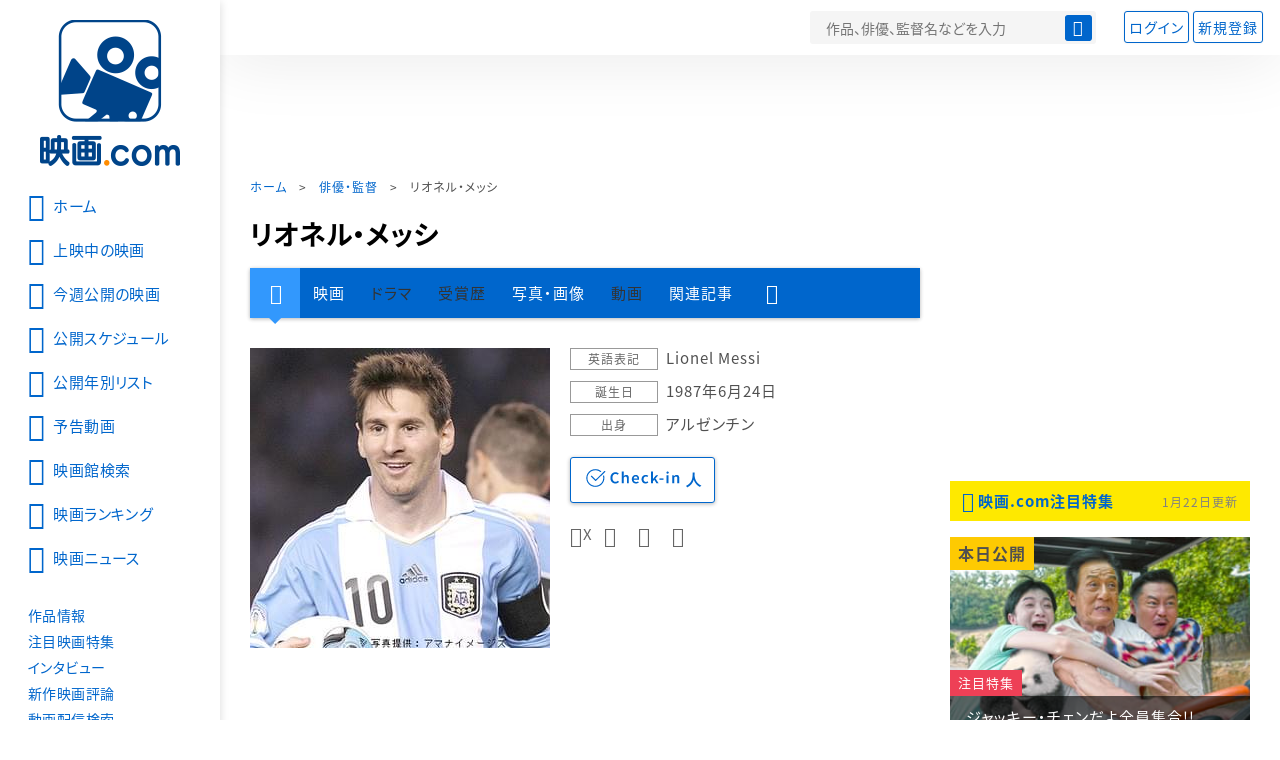

--- FILE ---
content_type: text/html; charset=utf-8
request_url: https://eiga.com/person/273957/
body_size: 16250
content:
<!DOCTYPE html> <html lang="ja"> <head> <!-- Google Tag Manager --> <script>(function(w,d,s,l,i){w[l]=w[l]||[];w[l].push({'gtm.start':new Date().getTime(),event:'gtm.js'});var f=d.getElementsByTagName(s)[0],j=d.createElement(s),dl=l!='dataLayer'?'&l='+l:'';j.async=true;j.src='https://www.googletagmanager.com/gtm.js?id='+i+dl;f.parentNode.insertBefore(j,f);})(window,document,'script','dataLayer','GTM-K5447T4');</script> <!-- End Google Tag Manager --> <!-- Microsoft Clarity --> <script type="text/javascript">(function(c,l,a,r,i,t,y){c[a]=c[a]||function(){(c[a].q=c[a].q||[]).push(arguments)};t=l.createElement(r);t.async=1;t.src="https://www.clarity.ms/tag/ujn6r4xvs6";y=l.getElementsByTagName(r)[0];y.parentNode.insertBefore(t,y);})(window,document,"clarity","script","ujn6r4xvs6");</script> <!-- End Microsoft Clarity --> <script>(function(){const params_ga4={"page_group":"eiga_person","page_class":"eiga_person_detail","source":"U-NEXT","person_name":"リオネル・メッシ"};params_ga4.login_status=/(?:^|;\s*)eg_a=(?:[^;]+)/.test(document.cookie);const match=document.cookie.match(/(?:^|;\s*)eg_uid_ga4=([^;]*)/);if(match)params_ga4.userid=match[1];(window.dataLayer=window.dataLayer||[]).push(params_ga4);})();</script> <meta http-equiv="x-ua-compatible" content="ie=edge"/> <meta name="viewport" content="width=1060"/> <meta charset="utf-8"/> <title>リオネル・メッシ：プロフィール・作品情報・最新ニュース - 映画.com</title> <meta name="description" content="リオネル・メッシの新作映画、写真、画像、動画、関連ニュースの情報。" /> <meta name="keywords" content="リオネル・メッシ,映画" /> <meta name="twitter:card" content="summary" /> <meta name="twitter:site" content="@eigacom" /> <meta property="og:locale" content="ja_JP" /> <meta property="og:title" content="リオネル・メッシ：プロフィール・作品情報・最新ニュース - 映画.com" /> <meta property="og:type" content="article" /> <meta property="og:url" content="https://eiga.com/person/273957/" /> <meta property="og:image" content="https://media.eiga.com/images/person/273957/original.jpg" /> <meta property="og:description" content="リオネル・メッシの新作映画、写真、画像、動画、関連ニュースの情報。" /> <meta property="og:site_name" content="映画.com" /> <meta property="fb:app_id" content="145954668916114" /> <meta name="url-validation" content="13111d521f19171b5151460d100c0c18" /> <link rel="canonical" href="https://eiga.com/person/273957/" /> <link rel="icon" type="image/x-icon" href="https://media.eiga.com/favicon.ico" /> <link rel="apple-touch-icon" type="image/png" href="https://media.eiga.com/apple-touch-icon.png" /> <link rel="search" type="application/opensearchdescription+xml" title="映画.com 検索" href="https://media.eiga.com/search_plugin.xml?1768968521" /> <script type="application/ld+json">[{"@context":"http://schema.org","@type":"BreadcrumbList","itemListElement":[{"@type":"ListItem","position":1,"name":"ホーム","item":"https://eiga.com/"},{"@type":"ListItem","position":2,"name":"俳優・監督","item":"https://eiga.com/person/"},{"@type":"ListItem","position":3,"name":"リオネル・メッシ","item":"https://eiga.com/person/273957/"}]},{"@context":"http://schema.org","@type":"WebSite","url":"https://eiga.com/","name":"映画.com"}]</script> <link rel="stylesheet" href="https://media.eiga.com/css/styles.css?1768968520" media="all" /> <link rel="stylesheet" href="https://media.eiga.com/css/slick.css?1768968520" media="all" /> <link rel="stylesheet" href="https://media.eiga.com/css/person.css?1768968520" media="all" /> <style>.person-information>.img{width:300px;}</style> <script>(function(w,d,s,l,i){w[l]=w[l]||[];w[l].push({"gtm.start":new Date().getTime(),event:"gtm.js"});var f=d.getElementsByTagName(s)[0],j=d.createElement(s),dl=l!="dataLayer"?"&l="+l:"";j.async=true;j.src="https://www.googletagmanager.com/gtm.js?id="+i+dl;f.parentNode.insertBefore(j,f);})(window,document,"script","dataLayer","GTM-K5447T4");</script> <script>window.userLoggedIn=/(^|; *)eg_a=\w+/.test(document.cookie);!function(){var ua=navigator.userAgent;var b=ua&&/ByteLocale/.test(ua);if(b){var css=".adBox-a, #rect_ad, #rect_ad_footer, #container_bottom_overlay, #amazon_play_btn, #m-amazon_prime, #p-amazon_prime, #m-dvd, #p-dvd, #search-dvd, #homeCtsBox > .cmnBnrBox { display: none; }";var style=document.createElement("style");style.textContent=css;document.head.appendChild(style);window.disableGAM=true;}}();</script> <script data-more="true" data-async-reload="1">function renderAd(onScroll){!function(d,s,id){if(!d.getElementById(id)){var fjs=d.getElementsByTagName(s)[0],js=d.createElement(s);js.id=id;js.async=true;js.defer=true;js.src="https://get.s-onetag.com/f51201ae-7ba5-4ed4-a7eb-8c3e3f94ef8e/tag.min.js";fjs.parentNode.insertBefore(js,fjs);}}(document,"script","s-onetag-js");!function(d,s,id){if(!d.getElementById(id)){var fjs=d.getElementsByTagName(s)[0],js=d.createElement(s);js.id=id;js.async=true;js.src="https://micro.rubiconproject.com/prebid/dynamic/27947.js";fjs.parentNode.insertBefore(js,fjs);}}(document,"script","prebid-js");!function(d,s,id){if(!d.getElementById(id)){var fjs=d.getElementsByTagName(s)[0],js=d.createElement(s);js.id=id;js.async=true;js.src="https://securepubads.g.doubleclick.net/tag/js/gpt.js";fjs.parentNode.insertBefore(js,fjs);}}(document,"script","doubleclick-js");window.googletag=window.googletag||{cmd:[]};var gptAdSlots=[];var headerBiddingSlots=[];var nonHeaderBiddingSlots=[];window.pbjs=window.pbjs||{que:[]};var failSafeTimeout=3500;googletag.cmd.push(function(){googletag.destroySlots();gptAdSlots.push(googletag.defineOutOfPageSlot("/91154333/e-overlay/728x90",googletag.enums.OutOfPageFormat.BOTTOM_ANCHOR).addService(googletag.pubads()));gptAdSlots.push(googletag.defineSlot("/91154333/e-contents/1st_728x90",[[728,90]],"div-gpt-ad-e-contents-1st_728x90").addService(googletag.pubads()));gptAdSlots.push(googletag.defineSlot("/91154333/e-contents/1st_300x250",[[300,250],[336,280]],"div-gpt-ad-e-contents-1st_300x250").addService(googletag.pubads()));gptAdSlots.push(googletag.defineSlot("/91154333/e-contents/side_300x250",[[300,250],[336,280]],"div-gpt-ad-e-contents-side_300x250").addService(googletag.pubads()));gptAdSlots.push(googletag.defineSlot("/91154333/e-contents/footer_left_300x250",[[300,250],[336,280]],"div-gpt-ad-e-contents-footer_left_300x250").addService(googletag.pubads()));gptAdSlots.push(googletag.defineSlot("/91154333/e-contents/footer_right_300x250",[[300,250],[336,280]],"div-gpt-ad-e-contents-footer_right_300x250").addService(googletag.pubads()));gptAdSlots.push(googletag.defineSlot("/91154333/e-contents/footer_728x90",[[728,90]],"div-gpt-ad-e-contents-footer_728x90").addService(googletag.pubads()));gptAdSlots.push(googletag.defineOutOfPageSlot("/91154333/e-Web-Interstitials",googletag.enums.OutOfPageFormat.INTERSTITIAL).addService(googletag.pubads()));gptAdSlots.forEach(function(gptAdSlot){headerBiddingSlots.push(gptAdSlot);});googletag.pubads().disableInitialLoad();googletag.pubads().enableSingleRequest();googletag.enableServices();if(nonHeaderBiddingSlots.length>0){googletag.pubads().refresh(nonHeaderBiddingSlots);}});var slotMap=[{"divId":"gpt_unit_/91154333/e-overlay/728x90_0","name":"/91154333/e-overlay/728x90","sizes":[{"w":728,"h":90}]},{"divId":"div-gpt-ad-e-contents-1st_728x90","name":"/91154333/e-contents/1st_728x90","sizes":[{"w":728,"h":90}]},{"divId":"div-gpt-ad-e-contents-1st_300x250","name":"/91154333/e-contents/1st_300x250","sizes":[{"w":300,"h":250},{"w":336,"h":280}]},{"divId":"div-gpt-ad-e-contents-side_300x250","name":"/91154333/e-contents/side_300x250","sizes":[{"w":300,"h":250},{"w":336,"h":280}]},{"divId":"div-gpt-ad-e-contents-footer_left_300x250","name":"/91154333/e-contents/footer_left_300x250","sizes":[{"w":300,"h":250},{"w":336,"h":280}]},{"divId":"div-gpt-ad-e-contents-footer_right_300x250","name":"/91154333/e-contents/footer_right_300x250","sizes":[{"w":300,"h":250},{"w":336,"h":280}]},{"divId":"div-gpt-ad-e-contents-footer_728x90","name":"/91154333/e-contents/footer_728x90","sizes":[{"w":728,"h":90}]},{"divId":"gpt_unit_/91154333/e-Web-Interstitials_0","name":"/91154333/e-Web-Interstitials","sizes":[{"w":300,"h":250},{"w":336,"h":280},{"w":320,"h":480}]}];var sizeMappings={"gpt_unit_/91154333/e-overlay/728x90_0":[{"minViewPort":[0,0],"sizes":[[728,90]]}]};fetchHeaderBids().then((results)=>{googletag.cmd.push(()=>{const divIdsToRefresh=Array.isArray(results)&&results.length?results:slotMap.map((slot)=>slot.divId);const slotsToRefresh=googletag.pubads().getSlots().filter((slot)=>divIdsToRefresh.includes(slot.getSlotElementId()));googletag.pubads().refresh(slotsToRefresh);});});function fetchHeaderBids(){const prebidPromise=new Promise((resolve)=>{pbjs.que.push(()=>{pbjs.rp.requestBids({slotMap:slotMap,sizeMappings:sizeMappings,callback:(_,__,auctionId)=>{googletag.cmd.push(function(){const adUnitCodes=(pbjs.rp.slotManager?pbjs.rp.slotManager.getSlotMapForAuctionId(auctionId):slotMap).map((slot)=>slot.divId);pbjs.setTargetingForGPTAsync(adUnitCodes);return resolve(adUnitCodes);});}});});});return Promise.race([prebidPromise,new Promise((resolve)=>setTimeout(resolve,failSafeTimeout)),]);}}</script> <script data-async-reload="1">if(!window.disableGAM){renderAd();}</script> <script>!function(f,b,e,v,n,t,s){if(f.fbq)return;n=f.fbq=function(){n.callMethod?n.callMethod.apply(n,arguments):n.queue.push(arguments)};if(!f._fbq)f._fbq=n;n.push=n;n.loaded=!0;n.version="2.0";n.queue=[];t=b.createElement(e);t.async=!0;t.src=v;s=b.getElementsByTagName(e)[0];s.parentNode.insertBefore(t,s)}(window,document,"script","//connect.facebook.net/en_US/fbevents.js");fbq("init","514773288703492");fbq("track","PageView");</script> <noscript><img style="display:none;" src="https://www.facebook.com/tr?id=514773288703492&amp;ev=PageView&amp;noscript=1" width="1" height="1" loading="lazy" alt="" /></noscript> <script>!function(e,t,n,s,u,a){e.twq||(s=e.twq=function(){s.exe?s.exe.apply(s,arguments):s.queue.push(arguments);},s.version="1.1",s.queue=[],u=t.createElement(n),u.async=!0,u.src="//static.ads-twitter.com/uwt.js",a=t.getElementsByTagName(n)[0],a.parentNode.insertBefore(u,a))}(window,document,"script");twq("init","o0isk");twq("track","PageView");</script> <script async src="https://s.yimg.jp/images/listing/tool/cv/ytag.js"></script> <script>window.yjDataLayer=window.yjDataLayer||[];function ytag(){yjDataLayer.push(arguments);}ytag({"type":"ycl_cookie"});ytag({"type":"ycl_cookie_extended"});</script> </head> <body id="page-top" spellcheck="false"> <noscript><iframe src="https://www.googletagmanager.com/ns.html?id=GTM-K5447T4" height="0" width="0" style="display:none;visibility:hidden;"></iframe></noscript> <div class="all-site-wrapper"> <div class="page-wrapper" id="document_155k6ow"> <header class="site-header"> <div class="header-main"> <div class="menu-open-btn"><span class="icon large hamburger"></span></div> <div class="head-logo"> <a href="/"><img alt="映画のことなら映画.com" src="https://media.eiga.com/images/assets/logo_header.png" width="152" height="31" loading="lazy" /></a> </div> <nav class="head-nav"> <ul> <li><a href="/movie/"><span class="icon large movie">作品</span></a></li> <li><a href="/theater/"><span class="icon large theater">映画館</span></a></li> <li><a href="/news/"><span class="icon large news">ニュース</span></a></li> </ul> </nav> <div class="head-search"> <div class="search-btn"><span class="icon search"></span></div> <div class="search-box"> <form action="/search/" accept-charset="UTF-8" method="get"> <input placeholder="作品、俳優、監督名などを入力" accesskey="t" type="text" name="t" id="t" /> <button type="submit" tabindex="0"><span class="icon search"></span></button> </form> </div> </div> <div class="head-account log-out"> <ul> <li><a class="btn small" data-google-interstitial="false" href="/login/" rel="nofollow">ログイン</a></li> <li><a class="btn small" data-remote="true" data-google-interstitial="false" href="/regist_user/" rel="nofollow">新規登録</a></li> </ul> </div> <script>if(window.userLoggedIn){document.querySelector(".head-account.log-out").classList.add("hidden");}</script> <div class="head-account log-in-notification hidden"> <div class="user-account-notification icon alert"> <span class="notice-number"></span> </div> <div class="mypage-info-notification"></div> </div> <div class="head-account log-in hidden"> <div class="user-account"> <img class="img-circle" width="36" src="https://media.eiga.com/images/profile/noimg/160.png" loading="lazy" alt="" /> <span class="notice-number"></span> </div> <div class="mypage-info"> <div class="mypage-link"> <a class="link" href="/mypage/" rel="nofollow">Myページ</a> <a class="btn" href="/login/logout/" rel="nofollow">ログアウト</a> </div> </div> </div> </div> <div class="header-banner"> <div id="div-gpt-ad-e-contents-1st_728x90" style="height:90px;"></div> </div> </header> <main> <div class="content-container"> <div class="content-main"> <div class="breadcrumb"><a href="/">ホーム</a> &gt; <a href="/person/">俳優・監督</a> &gt; <strong>リオネル・メッシ</strong></div> <article> <h1 class="page-title">リオネル・メッシ</h1> <nav class="nav-basic"> <ul class="primary"> <li class="active"><a class="icon home" href="/person/273957/"><span>人物情報</span></a></li> <li><a href="/person/273957/movie/">映画</a></li> <li><span>ドラマ</span></li> <li><span>受賞歴</span></li> <li><a href="/person/273957/gallery/">写真・画像</a></li> <li><span>動画</span></li> <li><a href="/person/273957/article/" rel="nofollow">関連記事</a></li> <li><span class="icon more"></span></li> </ul> <ul class="secondary"> <li><a href="/person/273957/wikipedia/">Wikipedia</a></li> <li><a href="/person/273957/users/">Check-inユーザー</a></li> </ul> </nav> <div class="person-information"> <div class="img"> <img width="300" class="person-img" loading="eager" alt="" src="https://media.eiga.com/images/person/273957/300x.jpg" /> </div> <div class="profile"> <dl> <dt>英語表記</dt> <dd>Lionel Messi</dd> <dt>誕生日</dt> <dd>1987年6月24日</dd> <dt>出身</dt> <dd>アルゼンチン</dd> </dl> <div class="nav-person"> <form id="check_in_form_273957" data-analytics-linkclick-ga4="{&quot;page_group&quot;:&quot;eiga_person&quot;,&quot;page_class&quot;:&quot;onclick_eiga_person_detail_checkin&quot;,&quot;person_name&quot;:&quot;リオネル・メッシ&quot;}" action="/person/273957/checkin/" accept-charset="UTF-8" data-remote="true" method="post" autocomplete="off"> <input value="https://eiga.com/person/273957/?click_id=273957" autocomplete="off" type="hidden" name="return_to" id="return_to" /> <input type="submit" name="commit" value="" class="checkin-btn checkin-lbl" /> <p class="checkin-count"></p> </form> </div> <div class="sns-link"> <a class="icon sns-twitter twitter" rel="nofollow" target="_blank" href="https://x.com/intent/tweet?text=%E3%83%AA%E3%82%AA%E3%83%8D%E3%83%AB%E3%83%BB%E3%83%A1%E3%83%83%E3%82%B7%EF%BC%9A%E3%83%97%E3%83%AD%E3%83%95%E3%82%A3%E3%83%BC%E3%83%AB%E3%83%BB%E4%BD%9C%E5%93%81%E6%83%85%E5%A0%B1%E3%83%BB%E6%9C%80%E6%96%B0%E3%83%8B%E3%83%A5%E3%83%BC%E3%82%B9%0A&amp;url=https%3A%2F%2Feiga.com%2Fl%2F9Cgmb">X</a> <a class="icon sns-facebook facebook" rel="nofollow" target="_blank" href="https://www.facebook.com/dialog/share?app_id=145954668916114&amp;href=https%3A%2F%2Feiga.com%2Fperson%2F273957%2F">Facebook</a> <a class="icon sns-pocket pocket" rel="nofollow" target="_blank" href="https://getpocket.com/edit?url=https%3A%2F%2Feiga.com%2Fperson%2F273957%2F">Pocket</a> <a class="icon sns-hatena hatena" rel="nofollow" target="_blank" href="https://b.hatena.ne.jp/add?mode=confirm&amp;url=https%3A%2F%2Feiga.com%2Fperson%2F273957%2F">Hatena</a> </div> </div> </div> </article> <div class="area-unext" style="margin: 50px 0px;"> <section id="u_next"> <div class="poweredby"> <div> <p class="title-xlarge"><span>リオネル・メッシ</span> の関連作を観る</p> </div> </div> <div class="slide-menu slide-5"> <a data-code="SID0044432" style="white-space:normal;" target="_blank" href="https://www.video.unext.jp/title/SID0044432/c_txt=b?rid=SID0044432&amp;utm_medium=a_n&amp;utm_campaign=a_n&amp;utm_content=SID0044432&amp;cid=D31962&amp;utm_source=eigacom&amp;adid=XXX&amp;utm_term=p_273957_related"> <img width="140" alt="ボールを奪え パスを出せ FCバルセロナ最強の証" src="https://media.eiga.com/images/movie/89903/photo/6f8a1ff6ad086137/160.jpg" loading="lazy" /> ボールを奪え パスを出せ　FCバルセロナ最強の証<br> </a> <a data-code="SID0223321" style="white-space:normal;" target="_blank" href="https://www.video.unext.jp/title/SID0223321/c_txt=b?rid=SID0223321&amp;utm_medium=a_n&amp;utm_campaign=a_n&amp;utm_content=SID0223321&amp;cid=D31962&amp;utm_source=eigacom&amp;adid=XXX&amp;utm_term=p_273957_related"> <img width="140" alt="THE FIRST SLAM DUNK" src="https://media.eiga.com/images/movie/94436/photo/da8173a4bd4b761d/160.jpg" loading="lazy" /> THE FIRST SLAM DUNK<br> </a> <a data-code="SID0033797" style="white-space:normal;" target="_blank" href="https://www.video.unext.jp/title/SID0033797/c_txt=b?rid=SID0033797&amp;utm_medium=a_n&amp;utm_campaign=a_n&amp;utm_content=SID0033797&amp;cid=D31962&amp;utm_source=eigacom&amp;adid=XXX&amp;utm_term=p_273957_related"> <img width="140" alt="ミックス。" src="https://media.eiga.com/images/movie/86516/photo/76fcc2be2e700130/160.jpg" loading="lazy" /> ミックス。<br> </a> <a data-code="SID0030296" style="white-space:normal;" target="_blank" href="https://www.video.unext.jp/title/SID0030296/c_txt=b?rid=SID0030296&amp;utm_medium=a_n&amp;utm_campaign=a_n&amp;utm_content=SID0030296&amp;cid=D31962&amp;utm_source=eigacom&amp;adid=XXX&amp;utm_term=p_273957_related"> <img width="140" alt="チア☆ダン 女子高生がチアダンスで全米制覇しちゃったホントの話" src="https://media.eiga.com/images/movie/84905/photo/c18c9a6892201607/160.jpg" loading="lazy" /> チア☆ダン 女子高生がチアダンスで全米制覇しちゃったホントの話<br> </a> <a data-code="SID0040624" style="white-space:normal;" target="_blank" href="https://www.video.unext.jp/title/SID0040624/c_txt=b?rid=SID0040624&amp;utm_medium=a_n&amp;utm_campaign=a_n&amp;utm_content=SID0040624&amp;cid=D31962&amp;utm_source=eigacom&amp;adid=XXX&amp;utm_term=p_273957_related"> <img width="140" alt="クリード 炎の宿敵" src="https://media.eiga.com/images/movie/89393/photo/4fac048ee030de93/160.jpg" loading="lazy" /> クリード 炎の宿敵<br> </a> <a data-code="SID0037551" style="white-space:normal;" target="_blank" href="https://www.video.unext.jp/title/SID0037551/c_txt=b?rid=SID0037551&amp;utm_medium=a_n&amp;utm_campaign=a_n&amp;utm_content=SID0037551&amp;cid=D31962&amp;utm_source=eigacom&amp;adid=XXX&amp;utm_term=p_273957_related"> <img width="140" alt="アイ，トーニャ 史上最大のスキャンダル" src="https://media.eiga.com/images/movie/88310/photo/3f44165a4875845c/160.jpg" loading="lazy" /> アイ,トーニャ 史上最大のスキャンダル<br> </a> <a data-code="SID0068332" style="white-space:normal;" target="_blank" href="https://www.video.unext.jp/title/SID0068332/c_txt=b?rid=SID0068332&amp;utm_medium=a_n&amp;utm_campaign=a_n&amp;utm_content=SID0068332&amp;cid=D31962&amp;utm_source=eigacom&amp;adid=XXX&amp;utm_term=p_273957_related"> <img width="140" alt="ドリームプラン" src="https://media.eiga.com/images/movie/92519/photo/3b711cdbfd8f4cdb/160.jpg" loading="lazy" /> ドリームプラン<br> </a> <a data-code="SID0021249" style="white-space:normal;" target="_blank" href="https://www.video.unext.jp/title/SID0021249/c_txt=b?rid=SID0021249&amp;utm_medium=a_n&amp;utm_campaign=a_n&amp;utm_content=SID0021249&amp;cid=D31962&amp;utm_source=eigacom&amp;adid=XXX&amp;utm_term=p_273957_related"> <img width="140" alt="クリード チャンプを継ぐ男" src="https://media.eiga.com/images/movie/82844/poster2/200.jpg" loading="lazy" /> クリード チャンプを継ぐ男<br> </a> <a data-code="SID0037881" style="white-space:normal;" target="_blank" href="https://www.video.unext.jp/title/SID0037881/c_txt=b?rid=SID0037881&amp;utm_medium=a_n&amp;utm_campaign=a_n&amp;utm_content=SID0037881&amp;cid=D31962&amp;utm_source=eigacom&amp;adid=XXX&amp;utm_term=p_273957_related"> <img width="140" alt="OVER DRIVE" src="https://media.eiga.com/images/movie/87479/photo/462bbd38c3b8e3d6/160.jpg" loading="lazy" /> OVER DRIVE<br> </a> <a data-code="SID0025618" style="white-space:normal;" target="_blank" href="https://www.video.unext.jp/title/SID0025618/c_txt=b?rid=SID0025618&amp;utm_medium=a_n&amp;utm_campaign=a_n&amp;utm_content=SID0025618&amp;cid=D31962&amp;utm_source=eigacom&amp;adid=XXX&amp;utm_term=p_273957_related"> <img width="140" alt="ピンポン" src="https://media.eiga.com/images/movie/1147/photo/03f7b1d89f1cd7c9/160.jpg" loading="lazy" /> ピンポン<br> </a> </div> <p class="powered unext"> <a target="_blank" href="https://video.unext.jp/introduction?adid=XXX&amp;utm_medium=a_n&amp;utm_campaign=a_n&amp;cid=D31962&amp;utm_source=eigacom&amp;rid=EG00001"> <img alt="powered by U-NEXT" src="https://media.eiga.com/images/movie/U-NEXT-logo.png" loading="lazy" /> </a> </p> </section> </div> <section> <h2 class="title-xlarge">関連作品（映画）</h2> <ul class="row list-tile"> <li class="col-s-4"> <a href="/movie/81033/"> <div class="img-thumb w200"> <img alt="MESSI メッシ 頂点への軌跡" src="https://media.eiga.com/images/movie/81033/photo/0c256218a5667406/320.jpg" loading="lazy" /> <p class="view"><span class="stream icon video">配信中</span></p> <p class="label">出演</p> </div> <p class="title">MESSI メッシ　頂点への軌跡</p> </a> <p class="role-name"></p> <p class="rating-star small val35">3.6</p> </li> <li class="col-s-4"> <a href="/movie/85539/"> <div class="img-thumb w200"> <img alt="BARCA DREAMS FCバルセロナの真実" src="https://media.eiga.com/images/movie/85539/photo/93cfd9f68ccbfe7c/320.jpg" loading="lazy" /> <p class="label">出演</p> </div> <p class="title">BARCA DREAMS FCバルセロナの真実</p> </a> <p class="role-name"></p> <p class="rating-star small val30">3.0</p> </li> <li class="col-s-4"> <a href="/movie/89169/"> <div class="img-thumb w200"> <img alt="クリスティアーノ・ロナウド 神に選ばれし男" src="https://media.eiga.com/images/movie/noimg/320.png" loading="lazy" /> <p class="label">出演</p> </div> <p class="title">クリスティアーノ・ロナウド　神に選ばれし男</p> </a> <p class="role-name"></p> <p class="rating-star small val00">－</p> </li> <li class="col-s-4"> <a href="/movie/89337/"> <div class="img-thumb w200"> <img alt="ロナウドVSメッシ フェイスオフ" src="https://media.eiga.com/images/movie/noimg/320.png" loading="lazy" /> <p class="view"><span class="stream icon video">配信中</span></p> <p class="label">出演</p> </div> <p class="title">ロナウドVSメッシ　フェイスオフ</p> </a> <p class="role-name"></p> <p class="rating-star small val30">3.0</p> </li> <li class="col-s-4"> <a href="/movie/89903/"> <div class="img-thumb w200"> <img alt="ボールを奪え パスを出せ FCバルセロナ最強の証" src="https://media.eiga.com/images/movie/89903/photo/4709bd6a9c61a99a/320.jpg" loading="lazy" /> <p class="view"><span class="stream icon video">配信中</span></p> <p class="label">出演</p> </div> <p class="title">ボールを奪え　パスを出せ FCバルセロナ最強の証</p> </a> <p class="role-name"></p> <p class="rating-star small val40">3.8</p> </li> </ul> <a class="btn" href="/person/273957/movie/"><span class="icon arrow">リオネル・メッシの関連作品（映画）をもっと見る</span></a> </section> <section> <h2 class="title-xlarge">写真・画像</h2> <div class="slide-show"> <div class="slider slide-content"> <a href="/person/273957/gallery/0590988/"> <div class="img"><img alt="画像1" src="https://media.eiga.com/images/movie/89903/photo/460f4561933d75c0/640.jpg" loading="lazy" /></div> <p>ボールを奪え　パスを出せ FCバルセロナ最強の証</p> </a> </div> <ul class="slider slide-nav"> <li><img alt="画像1" src="https://media.eiga.com/images/movie/89903/photo/460f4561933d75c0/160.jpg" loading="lazy" /></li> </ul> <div class="slide-information"> <p></p> </div> </div> <a class="btn" href="/person/273957/gallery/"><span class="icon arrow">リオネル・メッシの写真・画像をもっと見る</span></a> </section> <section> <h2 class="title-xlarge">関連記事</h2> <div class="list-block"> <div class="img-thumb w200 zoom-size"> <a href="/news/20231130/4/"><img alt="" src="https://media.eiga.com/images/buzz/107000/2d916043223c964e/320.jpg" loading="lazy" /></a> </div> <p class="category-tag news">ニュース</p> <h3 class="title-large"><a href="/news/20231130/4/">大谷翔平、メッシ、プロテニスプレーヤーたち　配信におけるスポーツドキュメンタリーについて【ハリウッドコラムvol.345】</a></h3> </div> <div class="list-block"> <div class="img-thumb w200 zoom-size"> <a href="/news/20221228/7/"><img alt="" src="https://media.eiga.com/images/buzz/100773/7d257a0b51b1fd42/320.jpg" loading="lazy" /></a> </div> <p class="category-tag news">ニュース</p> <h3 class="title-large"><a href="/news/20221228/7/">【冬休みに見たいサッカー映画】メッシのドキュメンタリー＆エムバペが薦める女性チームのドラマ</a></h3> </div> <div class="list-block"> <div class="img-thumb w200 zoom-size"> <a href="/extra/konishi/345/"><img alt="" src="https://media.eiga.com/images/extra/2923/a23ad389f6f6b512/320.jpg" loading="lazy" /></a> </div> <p class="category-tag column">コラム</p> <h3 class="title-large"><a href="/extra/konishi/345/">大谷翔平、メッシ、プロテニスプレーヤーたち　配信におけるスポーツドキュメンタリーについて : FROM HOLLYWOOD CAFE</a></h3> </div> <a class="btn" href="/person/273957/article/" rel="nofollow"><span class="icon arrow">リオネル・メッシの関連記事をもっと見る</span></a> </section> <div class="row ad-box" style="margin:40px -10px;justify-content:space-around;"> <div id="div-gpt-ad-e-contents-footer_left_300x250" style="height:280px;"></div> <div id="div-gpt-ad-e-contents-footer_right_300x250" style="height:280px;"></div> </div> <div id="yads_listing"></div> <script>window.yads_ad_ds="58476_279869";window.yads_parent_element="yads_listing";</script> <script src="https://yads.c.yimg.jp/js/yads.js"></script> </div> <aside class="content-aside"> <div class="side-item"> <div id="div-gpt-ad-e-contents-1st_300x250" style="height:280px;"></div> <div class="aside-box special"> <div class="title-wrapper"> <h2 class="title"> <a class="icon eye" data-google-interstitial="false" href="/special/">映画.com注目特集</a> </h2> <small class="time">1月22日更新</small> </div> <div class="special-box bigger-link" data-shuffle="aside-features-1"> <div class="img"> <span class="category-tag release">本日公開</span> <img alt="ジャッキー・チェンだよ全員集合!!の注目特集" loading="eager" src="https://media.eiga.com/images/top_news/5658/c3e70fbcae0b351a/320.jpg" /> <div> <span class="category-tag special">注目特集</span> <a class="title" data-google-interstitial="false" href="https://eiga.com/l/zn337">ジャッキー・チェンだよ全員集合!!</a> </div> </div> <p class="txt">【祝・日本公開100本目】“あの頃”の感じだコレ!!ワクワクで観たら頭空っぽめちゃ楽しかった!!</p> <small class="present">提供：ツイン</small> </div> <div class="special-box bigger-link" data-shuffle="aside-features-1"> <div class="img"> <span class="category-tag release">本日配信開始</span> <img alt="辛口批評家100％高評価の注目特集" loading="eager" src="https://media.eiga.com/images/top_news/5659/246847347a57f3fc/320.jpg" /> <div> <span class="category-tag special">注目特集</span> <a class="title" data-google-interstitial="false" href="https://eiga.com/l/1pRRO">辛口批評家100％高評価</a> </div> </div> <p class="txt">【世界最高峰】“次に観るべき絶品”を探す人へ…知る人ぞ知る名作、ここにあります。</p> <small class="present">提供：Hulu Japan</small> </div> <div class="special-box bigger-link" data-shuffle="aside-features-1"> <div class="img"> <span class="category-tag release">本日公開</span> <img alt="なんだこの“めちゃ面白そう”な映画は…!?の注目特集" loading="eager" src="https://media.eiga.com/images/top_news/5652/3948125d96a92d68/320.jpg" /> <div> <span class="category-tag special">注目特集</span> <a class="title" data-google-interstitial="false" href="https://eiga.com/l/pvV4R">なんだこの“めちゃ面白そう”な映画は…!?</a> </div> </div> <p class="txt">【90分のリアルタイムリミット・アクションスリラー】SNSでも話題沸騰の驚愕×ド迫力注目作！</p> <small class="present">提供：ソニー・ピクチャーズエンタテインメント</small> </div> <div class="special-box bigger-link" data-shuffle="aside-features-3"> <div class="img"> <img alt="映画は、ここまできた。の注目特集" loading="eager" src="https://media.eiga.com/images/top_news/5655/3065c385d447cbe9/320.jpg" /> <div> <span class="category-tag special">注目特集</span> <a class="title" data-google-interstitial="false" href="https://eiga.com/l/zo1fz">映画は、ここまできた。</a> </div> </div> <p class="txt">【配信を待つな！劇場で観ないと後悔する】戦場に放り込まれたと錯覚する極限の体験</p> <small class="present">提供：ハピネットファントム・スタジオ</small> </div> <div class="special-box bigger-link" data-shuffle="aside-features-3"> <div class="img"> <img alt="エグすぎる…面白すぎた…の注目特集" loading="eager" src="https://media.eiga.com/images/top_news/5653/30f36b49c56d03a7/320.png" /> <div> <span class="category-tag special">注目特集</span> <a class="title" data-google-interstitial="false" href="https://eiga.com/l/qldYQ">エグすぎる…面白すぎた…</a> </div> </div> <p class="txt">【とにかく早く語り合いたい】だから、とにかく早く観て…そして早く話そうよ…！</p> <small class="present">提供：ソニー・ピクチャーズエンタテインメント</small> </div> </div> <div class="aside-box special"> <div class="title-wrapper"> <h2 class="title">おすすめ情報</h2> </div> <div class="special-box bigger-link"> <div class="img"> <img alt="【話題の作品をチェック】海外ドラマ・国内ドラマ情報" width="300" src="https://media.eiga.com/images/navi_box/2228/a9cf22c39f019ad4.jpg" loading="lazy" /> </div> <p class="txt"><a href="https://eiga.com/drama/?cid=eigacom_rightcolumn_unit">【話題の作品をチェック】海外ドラマ・国内ドラマ情報</a></p> </div> </div> <div class="aside-box"> <h2 class="title">特別企画</h2> <a class="link-card" href="https://eiga.com/official/oscar/"> <img src="https://media.eiga.com/images/navi_box/2420/ad49848584be48b9.jpg" loading="lazy" alt="" /> <p>第98回アカデミー賞特集</p> </a> <a class="link-card" target="_blank" href="https://eiga.com/alltime-best/"> <img src="https://media.eiga.com/images/navi_box/460/0a6f10f58dcff408.jpg" loading="lazy" alt="" /> <p>映画.comが厳選した名作映画セレクション！</p> </a> <a class="link-card" target="_blank" href="https://eiga.com/eiga-app/"> <img src="https://media.eiga.com/images/navi_box/201/ed89682ec3162bcb.jpg" loading="lazy" alt="" /> <p>見たい映画がすぐ見つかる「映画.com」アプリ</p> </a> </div> <div class="aside-box"> <h2 class="title"><a class="icon ranking" href="/movie/ranking/" rel="nofollow">注目作品ランキング</a></h2> <ol class="ranking-list"> <li class="bigger-link"> <p class="rank-circle no1">1</p> <p class="txt"><a href="/movie/103745/">ウォーフェア　戦地最前線</a><small class="release">劇場公開日 2026年1月16日</small></p> <div class="img-thumb w88"><img alt="ウォーフェア 戦地最前線" src="https://media.eiga.com/images/movie/103745/photo/973ef8916588a838/160.jpg" loading="lazy" /></div> </li> <li class="bigger-link"> <p class="rank-circle no2">2</p> <p class="txt"><a href="/movie/103934/">五十年目の俺たちの旅</a><small class="release">劇場公開日 2026年1月9日</small></p> <div class="img-thumb w88"><img alt="五十年目の俺たちの旅" src="https://media.eiga.com/images/movie/103934/photo/831abd8f9eb96fc2/160.jpg" loading="lazy" /></div> </li> <li class="bigger-link"> <p class="rank-circle no3">3</p> <p class="txt"><a href="/movie/104557/">28年後... 白骨の神殿</a><small class="release">劇場公開日 2026年1月16日</small></p> <div class="img-thumb w88"><img alt="28年後... 白骨の神殿" src="https://media.eiga.com/images/movie/104557/photo/9fcdf6851d92ca1f/160.jpg" loading="lazy" /></div> </li> <li class="bigger-link"> <p class="rank-circle">4</p> <p class="txt"><a href="/movie/101370/">国宝</a><small class="release">劇場公開日 2025年6月6日</small></p> <div class="img-thumb w88"><img alt="国宝" src="https://media.eiga.com/images/movie/101370/photo/88eb3c7960258371/160.jpg" loading="lazy" /></div> </li> <li class="bigger-link"> <p class="rank-circle">5</p> <p class="txt"><a href="/movie/103173/">ズートピア2</a><small class="release">劇場公開日 2025年12月5日</small></p> <div class="img-thumb w88"><img alt="ズートピア2" src="https://media.eiga.com/images/movie/103173/photo/99abbb9a1fa34ee6/160.jpg" loading="lazy" /></div> </li> </ol> <a class="more icon arrow" href="/movie/ranking/" rel="nofollow">注目作品ランキングの続きを見る</a> </div> <div class="aside-box"> <h2 class="title"><a class="icon news" href="/news/ranking/">映画ニュースアクセスランキング</a></h2> <ul class="tab-btn"> <li><span id="ranking-today" class="btn small line02 active">昨日</span></li> <li><span id="ranking-week" class="btn small line02">先週</span></li> </ul> <ol class="ranking-list ranking-today"> <li class="bigger-link"> <p class="rank-circle no1">1</p> <p class="txt"><a href="/news/20260122/15/">目黒蓮＆佐野勇斗、最強バディが世界に挑む劇場版「トリリオンゲーム」Prime Video見放題独占配信決定</a><small class="time">2026年1月22日 13:00</small></p> <div class="img-thumb w88"><img alt="目黒蓮＆佐野勇斗、最強バディが世界に挑む劇場版「トリリオンゲーム」Prime Video見放題独占配信決定" src="https://media.eiga.com/images/buzz/123707/2bcca5909937a793/160.jpg" loading="lazy" /></div> </li> <li class="bigger-link"> <p class="rank-circle no2">2</p> <p class="txt"><a href="/news/20260122/5/">J・J・エイブラムス監督の復帰作が11月公開</a><small class="time">2026年1月22日 09:00</small></p> <div class="img-thumb w88"><img alt="J・J・エイブラムス監督の復帰作が11月公開" src="https://media.eiga.com/images/buzz/123636/7eb7ef0930587806/160.jpg" loading="lazy" /></div> </li> <li class="bigger-link"> <p class="rank-circle no3">3</p> <p class="txt"><a href="/news/20260122/2/">高橋一生主演　美しくも残酷な愛の物語「脛擦りの森」4月10日公開決定！　特報・ティザービジュアルを披露</a><small class="time">2026年1月22日 07:00</small></p> <div class="img-thumb w88"><img alt="高橋一生主演 美しくも残酷な愛の物語「脛擦りの森」4月10日公開決定！ 特報・ティザービジュアルを披露" src="https://media.eiga.com/images/buzz/123687/c46e0c7faf9f0c5d/160.jpg" loading="lazy" /></div> </li> <li class="bigger-link"> <p class="rank-circle">4</p> <p class="txt"><a href="/news/20260122/14/">北米興収A24史上最高記録を樹立「マーティ・シュプリーム」の日本版メインポスター公開！ ムビチケ前売券発売も決定</a><small class="time">2026年1月22日 12:00</small></p> <div class="img-thumb w88"><img alt="北米興収A24史上最高記録を樹立「マーティ・シュプリーム」の日本版メインポスター公開！ ムビチケ前売券発売も決定" src="https://media.eiga.com/images/buzz/123686/21c75e9e49fd4801/160.jpg" loading="lazy" /></div> </li> <li class="bigger-link"> <p class="rank-circle">5</p> <p class="txt"><a href="/news/20260122/4/">佐々木蔵之介主演、爽快な医療時代劇「幕末ヒポクラテスたち」5月8日公開　特報＆キャラ紹介ビジュアル披露</a><small class="time">2026年1月22日 08:00</small></p> <div class="img-thumb w88"><img alt="佐々木蔵之介主演、爽快な医療時代劇「幕末ヒポクラテスたち」5月8日公開 特報＆キャラ紹介ビジュアル披露" src="https://media.eiga.com/images/buzz/123706/6c375a67a6c5fd6f/160.jpg" loading="lazy" /></div> </li> </ol> <ol class="ranking-list ranking-week hidden"> <li class="bigger-link"> <p class="rank-circle no1">1</p> <p class="txt"><a href="/news/20260112/5/">目黒蓮主演「SAKAMOTO DAYS」陸少糖役に横田真悠、眞霜平助役に戸塚純貴！</a><small class="time">2026年1月12日 10:00</small></p> <div class="img-thumb w88"><img alt="目黒蓮主演「SAKAMOTO DAYS」陸少糖役に横田真悠、眞霜平助役に戸塚純貴！" src="https://media.eiga.com/images/buzz/123454/d54cfe8dcea6d458/160.jpg" loading="lazy" /></div> </li> <li class="bigger-link"> <p class="rank-circle no2">2</p> <p class="txt"><a href="/news/20260113/21/">トム・クルーズが「スター・ウォーズ」参戦！気になる役どころは…</a><small class="time">2026年1月13日 23:00</small></p> <div class="img-thumb w88"><img alt="トム・クルーズが「スター・ウォーズ」参戦！気になる役どころは…" src="https://media.eiga.com/images/buzz/123497/5bae4d55c5f2ddac/160.jpg" loading="lazy" /></div> </li> <li class="bigger-link"> <p class="rank-circle no3">3</p> <p class="txt"><a href="/news/20260115/25/">【新作が7年ぶり劇場公開】「スター・ウォーズ」イヤーを盛り上げる関連作品3タイトル</a><small class="time">2026年1月15日 21:00</small></p> <div class="img-thumb w88"><img alt="【新作が7年ぶり劇場公開】「スター・ウォーズ」イヤーを盛り上げる関連作品3タイトル" src="https://media.eiga.com/images/buzz/123567/d050d7ad90a3c349/160.jpg" loading="lazy" /></div> </li> <li class="bigger-link"> <p class="rank-circle">4</p> <p class="txt"><a href="/news/20260115/21/">ゾーイ・サルダナ、史上最高の興行収入を記録した俳優に</a><small class="time">2026年1月15日 15:00</small></p> <div class="img-thumb w88"><img alt="ゾーイ・サルダナ、史上最高の興行収入を記録した俳優に" src="https://media.eiga.com/images/buzz/123546/37e39b3e67cd1c24/160.jpg" loading="lazy" /></div> </li> <li class="bigger-link"> <p class="rank-circle">5</p> <p class="txt"><a href="/news/20260114/1/">米倉涼子主演「エンジェルフライト THE MOVIE」に松本穂香、城田優、遠藤憲一ら再結集　ビジュアル＆予告映像も公開</a><small class="time">2026年1月14日 06:00</small></p> <div class="img-thumb w88"><img alt="米倉涼子主演「エンジェルフライト THE MOVIE」に松本穂香、城田優、遠藤憲一ら再結集 ビジュアル＆予告映像も公開" src="https://media.eiga.com/images/buzz/123518/fcddf7280c7534b2/160.jpg" loading="lazy" /></div> </li> </ol> <a class="more icon arrow" href="/news/ranking/">映画ニュースアクセスランキングをもっと見る</a> </div> <div class="aside-box"> <a target="_blank" href="https://screeningmaster.jp/?cid=eigacom_scm_rightcolumn"><img alt="スクリーニングマスター誘導枠" width="300" src="https://media.eiga.com/images/navi_box/1588/bb4809138baeeb9d.jpg" loading="lazy" /></a> </div> <div id="div-gpt-ad-e-contents-side_300x250" class="aside-box" style="height:280px;"></div> </div> </aside> </div> <div class="content-container"> <nav class="nav-simple"> <ul> <li class="active"><span>人物情報</span></li> <li><a href="/person/273957/movie/">作品</a></li> <li><span>受賞歴</span></li> <li><a href="/person/273957/gallery/">写真・画像</a></li> <li><span>動画</span></li> <li><a href="/person/273957/article/" rel="nofollow">関連記事</a></li> <li><a href="/person/273957/wikipedia/">Wikipedia</a></li> </ul> </nav> </div> <div class="content-full-wrapper"> <div class="content-container"> <section> <h2 class="title-medium">他のユーザーは「リオネル・メッシ」さん以外にこんな人をCheck-inしています。</h2> <ul class="row list-tile"> <li class="col-s-2"> <a href="/person/13940/"> <img class="img-circle" width="140" alt="" src="https://media.eiga.com/images/person/13940/2053a6a1f1d1f3ff/160.jpg" loading="lazy" /> <p class="name">アン・ハサウェイ</p> </a> </li> <li class="col-s-2"> <a href="/person/14276/"> <img class="img-circle" width="140" alt="" src="https://media.eiga.com/images/person/14276/963977d38c637480/160.jpg" loading="lazy" /> <p class="name">アンソニー・マッキー</p> </a> </li> <li class="col-s-2"> <a href="/person/18180/"> <img class="img-circle" width="140" alt="" src="https://media.eiga.com/images/person/18180/150x.jpg" loading="lazy" /> <p class="name">ウィル・スミス</p> </a> </li> <li class="col-s-2"> <a href="/person/20558/"> <img class="img-circle" width="140" alt="" src="https://media.eiga.com/images/person/20558/30f6d5c1d9ae7a4a/160.jpg" loading="lazy" /> <p class="name">エマ・ワトソン</p> </a> </li> <li class="col-s-2"> <a href="/person/27917/"> <img class="img-circle" width="140" alt="" src="https://media.eiga.com/images/person/27917/49e7d44f74849a2d/160.jpg" loading="lazy" /> <p class="name">クリス・エバンス</p> </a> </li> <li class="col-s-2"> <a href="/person/33446/"> <img class="img-circle" width="140" alt="" src="https://media.eiga.com/images/person/33446/d4610edc46b4b6e6/160.jpg" loading="lazy" /> <p class="name">ドウェイン・ジョンソン</p> </a> </li> </ul> </section> </div> </div> </main> <footer class="site-footer"> <div class="footer-container"> <div id="div-gpt-ad-e-contents-footer_728x90" style="height:90px;"></div> </div> <div class="footer-menu-wrapper"> <div class="footer-menu"> <div class="footer-menu-link"> <ul class="footer-link"> <li><a href="/">ホーム</a></li> <li><a href="/now/">上映中の映画</a></li> <li><a href="/upcoming/">今週公開の映画</a></li> <li><a href="/coming/">公開スケジュール</a></li> <li><a href="/release/">公開年別リスト</a></li> <li><a href="/movie/video/">予告動画</a></li> </ul> <ul class="footer-link"> <li><a data-google-interstitial="false" href="/theater/">映画館検索</a></li> <li><a href="/ranking/">映画ランキング</a></li> <li><a href="/news/">映画ニュース</a></li> <li><a href="/movie/">作品情報</a></li> <li><a href="/special/">注目映画特集</a></li> <li><a href="/interview/">インタビュー</a></li> <li><a href="/review/">新作映画評論</a></li> </ul> <ul class="footer-link"> <li><a href="/rental/">動画配信検索</a></li> <li><a href="/alltime-best/">ALLTIME BEST</a></li> <li><a href="/person/">俳優・監督</a></li> <li><a href="/award/">映画賞</a></li> <li><a href="/drama/">海外ドラマ・国内ドラマ</a></li> <li><a href="/extra/">コラム</a></li> <li><a href="/movie/review/">映画レビュー</a></li> </ul> <ul class="footer-link"> <li><a href="/preview/">試写会</a></li> <li><a href="/free/">プレゼント</a></li> </ul> <div class="footer-app"> <p>映画.com 公式アプリ</p> <ul class="app-link"> <li> <a target="_blank" href="https://itunes.apple.com/jp/app/ying-hua.com/id382023297?mt=8"><img alt="App Storeからダウンロード" width="165" src="https://media.eiga.com/eiga-app/images/lp/as_btn.png" loading="lazy" /></a> </li> <li> <a target="_blank" href="https://play.google.com/store/apps/details?id=com.eiga.app.android"><img alt="Google Playで手に入れよう" width="165" src="https://media.eiga.com/eiga-app/images/lp/gp_btn.png" loading="lazy" /></a> </li> </ul> <a rel="nofollow" href="mailto:?body=https%3A%2F%2Feiga.com%2Feiga-app%2F&amp;subject=%E6%98%A0%E7%94%BB%E3%82%A2%E3%83%97%E3%83%AAURL">アプリページのURLをメールで送る</a> </div> </div> <div class="footer-theater"> <div class="screen-img"> <a target="_blank" href="https://asa10.eiga.com/"><img alt="午前十時の映画祭14" width="136" src="https://media.eiga.com/asa10/2024/images/asa10-top-logo.png" loading="lazy" /></a> <a target="_blank" href="https://anime.eiga.com/program/season/2026-winter/"><img alt="2026冬アニメ一覧 作品情報、スタッフ・声優情報、放送情報、イベント情報" width="136" src="https://media.eiga.com/images/anime/pickup/76/052ec5a3a8be7564.jpg" loading="lazy" /></a> </div> <ul class="screen-thumb"> <li><a target="_blank" href="https://asa10.eiga.com/"><img alt="午前十時の映画祭14" width="136" src="https://media.eiga.com/asa10/2024/images/asa10-top-logo.png" loading="lazy" /></a></li> <li><a target="_blank" href="https://anime.eiga.com/program/season/2026-winter/"><img alt="2026冬アニメ一覧 作品情報、スタッフ・声優情報、放送情報、イベント情報" width="136" src="https://media.eiga.com/images/anime/pickup/76/052ec5a3a8be7564.jpg" loading="lazy" /></a></li> </ul> </div> </div> </div> <div class="footer-container"> <ul class="production"> <li>「パンダプラン」(C)2024 Emei Film Group Co., Ltd. Tianjin Maoyan Weying Cultural Media Co., Ltd. Longdongdong Pictures (Haikou) Co., Ltd.Ya&#39; An Cultural Tourism Group Co, Ltd Aijia Film Industry Beijing Cheer Entertainment /</li> <li>「神の雫 Drops of God」(C)Les Productions Dynamic /</li> <li>「ウォーフェア　戦地最前線」(C)2025 Real Time Situation LLC. All Rights Reserved.</li> </ul> <div class="footer-logo-area"> <div class="logo"> <a href="/"><img alt="映画.com" width="260" src="https://media.eiga.com/images/assets/logo_footer.png" loading="lazy" /></a> </div> <div class="sns"> <a rel="nofollow" target="_blank" href="https://x.com/eigacom"><img alt="映画.com X" width="32" src="https://media.eiga.com/images/assets/icon_twitter.png" loading="lazy" /></a> <a rel="nofollow" target="_blank" href="https://ja-jp.facebook.com/eigacom/"><img alt="映画.com Facebookページ" width="32" src="https://media.eiga.com/images/assets/icon_facebook.png" loading="lazy" /></a> <a rel="nofollow" target="_blank" href="https://line.me/ti/p/%40oa-eigacom"><img alt="映画.com LINE@" width="32" src="https://media.eiga.com/images/assets/icon_line.png" loading="lazy" /></a> <a rel="nofollow" target="_blank" href="https://www.instagram.com/eigacom/"><img alt="映画.com Instagram" width="32" src="https://media.eiga.com/images/assets/icon_instagram.png" loading="lazy" /></a> <a rel="nofollow" target="_blank" href="https://www.pinterest.com/eigacom/"><img alt="映画.com Pinterest" width="32" src="https://media.eiga.com/images/assets/icon_pinterest.png" loading="lazy" /></a> <a rel="nofollow" target="_blank" href="https://www.youtube.com/channel/UCaBG659xTPn9azES4X3yatw"><img alt="映画.com YouTubeチャンネル" width="34" src="https://media.eiga.com/images/assets/icon_youtube.png" loading="lazy" /></a> <a rel="nofollow" target="_blank" href="https://note.com/eiga_com_style"><img alt="映画.com Style" width="34" src="https://media.eiga.com/images/assets/icon_note.png" loading="lazy" /></a> </div> </div> <ul class="footer-site-link"> <li><a href="/">ホーム</a></li> <li><a href="/help/">ヘルプ・お問い合わせ</a></li> <li><a href="/info/company/">企業情報</a></li> <li><a href="/info/about/">映画.comについて</a></li> <li><a href="/info/ad/">広告掲載</a></li> <li><a href="/info/kiyaku/">利用規約</a></li> <li><a href="/info/privacy/">プライバシーポリシー</a></li> <li><a href="/info/optout/">外部送信（オプトアウト）</a></li> <li><a href="/writers/">筆者紹介</a></li> <li><a href="/sitemaps/">サイトマップ</a></li> <li><a href="/sitemaps/newmovie/">新規作品一覧</a></li> <li><a href="/mailnews/">メルマガ登録</a></li> <li><a href="/info/recruit/">人材募集</a></li> </ul> <p class="copyright">© eiga.com inc. All rights reserved.</p> </div> <div class="header-guide"></div> </footer> </div> <nav class="side-menu-wrapper"> <div class="side-menu" style="padding-bottom:130px;"> <div class="menu-close-btn">MENU<span class="icon close"></span></div> <a class="logo" href="/"><img alt="映画のことなら映画.com" src="https://media.eiga.com/images/assets/logo_nav.png" loading="lazy" /></a> <ul class="link-primary"> <li><a href="/"><span class="icon large home">ホーム</span></a></li> <li><a href="/now/"><span class="icon large movie">上映中の映画</span></a></li> <li><a href="/upcoming/"><span class="icon large week">今週公開の映画</span></a></li> <li><a href="/coming/"><span class="icon large calendar">公開スケジュール</span></a></li> <li><a href="/release/"><span class="icon large movie-list">公開年別リスト</span></a></li> <li><a href="/movie/video/"><span class="icon large video">予告動画</span></a></li> <li><a data-google-interstitial="false" href="/theater/"><span class="icon large theater">映画館検索</span></a></li> <li><a href="/ranking/"><span class="icon large ranking">映画ランキング</span></a></li> <li><a href="/news/"><span class="icon large news">映画ニュース</span></a></li> </ul> <ul class="link-basic"> <li><a href="/movie/">作品情報</a></li> <li><a href="/special/">注目映画特集</a></li> <li><a href="/interview/">インタビュー</a></li> <li><a href="/review/">新作映画評論</a></li> <li><a href="/rental/">動画配信検索</a></li> <li><a href="/alltime-best/">ALLTIME BEST</a></li> <li><a href="/person/">俳優・監督</a></li> <li><a href="/award/">映画賞</a></li> <li><a href="/drama/">海外ドラマ・国内ドラマ</a></li> <li><a href="/extra/">コラム</a></li> <li><a href="/movie/review/">映画レビュー</a></li> <li><a href="/preview/">試写会</a></li> <li><a href="/free/">プレゼント</a></li> </ul> </div> </nav> <div class="sub-toolbar"> <ul> <li><a id="mypageLink" href="/mypage/" rel="nofollow"><span class="icon large profile">履歴</span></a></li> <li><a rel="nofollow" href="mailto:?body=https%3A%2F%2Feiga.com%2Fperson%2F273957%2F&amp;subject=%E3%83%AA%E3%82%AA%E3%83%8D%E3%83%AB%E3%83%BB%E3%83%A1%E3%83%83%E3%82%B7%EF%BC%9A%E3%83%97%E3%83%AD%E3%83%95%E3%82%A3%E3%83%BC%E3%83%AB%E3%83%BB%E4%BD%9C%E5%93%81%E6%83%85%E5%A0%B1%E3%83%BB%E6%9C%80%E6%96%B0%E3%83%8B%E3%83%A5%E3%83%BC%E3%82%B9"><span class="icon large mail">メール</span></a></li> <li><a href="#page-top" class="smooth-scroll"><span class="icon large arrow-up">トップへ戻る</span></a></li> </ul> </div> </div> <div class="loader-bg"> <div class="loader"></div> </div> <script src="https://media.eiga.com/javascripts/jquery-latest.min.js?1768968520"></script> <script src="https://media.eiga.com/javascripts/jquery.raty.min.js?1768968520"></script> <script src="https://media.eiga.com/javascripts/slick.min.js?1768968520"></script> <script src="https://media.eiga.com/javascripts/base.js?1768968520"></script> <script src="https://media.eiga.com/javascripts/application.js?1768968520"></script> <script src="https://media.eiga.com/javascripts/google_tag_manager_click.js?1768968520"></script> <script>!function(){"use strict";eiga.addStatusParams({"p":273957,"ci_person":1});document.addEventListener('DOMContentLoaded',function(){var form=document.getElementById('check_in_form_273957');form.addEventListener('click',function(event){event.preventDefault();const checkin_form=form;const formData=new FormData(checkin_form);const submitButton=form.querySelector('input[type="submit"]');if(submitButton){const submitButtonName=submitButton.name;const submitButtonValue=submitButton.value;formData.append(submitButtonName,submitButtonValue);}const queryString=new URLSearchParams(formData).toString();const form_authenticity_token="jwKyLPiB8y6-rSowBy4teN13CwBL35jwbSlS6J4UHDo9d02McG8spEEB7H4oxknMecJlGH7V9lkenMiW9BZCbw";eiga.loadScript("POST",checkin_form.action,queryString);sendGa4FromEvent(event);});});var f=function(ev){ev.preventDefault();const el=this instanceof Element?this:(ev.currentTarget instanceof Element?ev.currentTarget:null);let type="";if(el&&el.classList.contains("twitter")){type="twitter";}else if(el&&el.classList.contains("facebook")){type="facebook";}if(type){window.onclickcatalyst&&onclickcatalyst(type);const ga4_params={page_group:"eiga_person",title:"リオネル・メッシ",page_class:'onclick_eiga_person_detail_'+type,};sendGa4FromEvent(ev,ga4_params);}const href=(el&&typeof el.href==="string")?el.href:"#";window.open(href,type?type+"_dialog":"_blank","width=600,height=500");};document.querySelectorAll(".sns-link a").forEach(function(e){if(!e.classList.contains("QR")){e.addEventListener("click",f,false);}});var onclick_unext_video=function(ev){let ga4_params=null;window.onclickcatalyst&&window.onclickcatalyst("related_movie_DBcoordination_vod",this.getAttribute("data-code"));ga4_params={page_group:"eiga_person",person_name:"リオネル・メッシ",source:"U-NEXT",page_class:"onclick_eiga_person_detail_related_movie_DBcoordination_vod"};if(ga4_params){sendGa4FromEvent(ev,ga4_params);}};document.querySelectorAll("#u_next a[data-code]").forEach(function(el){el.addEventListener("click",onclick_unext_video,false);},false);f=function(ev){var t=this.closest(".tab-btn");var e=t.querySelector(".active");if(e)e.classList.remove("active");this.classList.add("active");var p=t.parentElement;e=p.querySelector(".ranking-list:not(.hidden)");if(e)e.classList.add("hidden");p.querySelector("."+this.getAttribute("id")).classList.remove("hidden");ev.preventDefault();};document.querySelectorAll(".tab-btn .btn").forEach(function(e){e.addEventListener("click",f,false);});var sideWrapper=document.getElementsByClassName("content-aside")[0],sideItem=sideWrapper.getElementsByClassName("side-item")[0],siteHeader=document.getElementsByClassName("site-header")[0],mainContent=document.getElementsByClassName("content-main")[0],ov_base=document.getElementById("ad_wrapper_bottom"),ov_base_h=0,stopPos=null,startPos=null;var aside_f=function(){var windowHeight=document.documentElement.clientHeight,contentHeight=mainContent.offsetHeight,sideItemHeight=sideItem.offsetHeight,siteHeaderHeight=siteHeader.offsetHeight;if(contentHeight>1000){if(sideItemHeight<contentHeight){sideWrapper.style.height=contentHeight+"px";ov_base_h=ov_base?ov_base.clientHeight:0;stopPos=sideItemHeight-windowHeight+siteHeaderHeight+ov_base_h + 20;startPos=contentHeight-windowHeight+siteHeaderHeight;}else{sideWrapper.style.height="auto";stopPos=startPos=null;}}if(stopPos){var scrollPos=window.pageYOffset;if(stopPos<scrollPos&&scrollPos<startPos){sideItem.style.position="fixed";sideItem.style.bottom=ov_base_h.toString()+"px";}else if(scrollPos>=startPos){sideItem.style.position="absolute";sideItem.style.bottom=ov_base_h.toString()+"px";}else{sideItem.style.position="static";}}};var aside_f2=function(){window.setTimeout(aside_f,500);};window.addEventListener("load",aside_f2,false);window.addEventListener("resize",aside_f2,false);window.addEventListener("scroll",aside_f,false);var doc=document.getElementById("document_155k6ow")||document;var hsearch=document.querySelector(".site-header .head-search .search-box"),hnav=document.querySelector(".site-header .head-nav");var navf=function(ev){hsearch.removeAttribute("style");if(hnav)hnav.removeAttribute("style");};window.addEventListener("load",navf,false);window.addEventListener("resize",navf,false);doc.querySelector(".site-header .head-search .search-btn").addEventListener("click",function(ev){if(document.body.classList.contains("first-type")){hsearch.style.display="block";if(hnav)hnav.style.display="none";doc.querySelector(".site-header .head-search input").focus();}ev.preventDefault();},false);navf=function(ev){if(document.body.classList.contains("first-type")&&!ev.target.closest(".site-header .head-search")){hsearch.style.removeProperty("display");if(hnav)hnav.style.removeProperty("display");}};window.addEventListener("click",navf,false);window.addEventListener("touchend",navf,false);var doc=document.getElementById("document_155k6ow")||document;var myinf=doc.querySelector(".head-account.log-in > .mypage-info");doc.querySelector(".head-account.log-in > .user-account").addEventListener("click",function(){myinf.classList.toggle("open");},false);var myf=function(ev){if(myinf.classList.contains("open")&&!ev.target.closest(".user-account, .mypage-info")){myinf.classList.remove("open");}};window.addEventListener("click",myf,false);window.addEventListener("touchend",myf,false);var myinf2=doc.querySelector(".head-account.log-in-notification > .mypage-info-notification");doc.querySelector(".head-account.log-in-notification > .user-account-notification").addEventListener("click",function(){myinf2.classList.toggle("open");},false);var myf2=function(ev){if(myinf2.classList.contains("open")&&!ev.target.closest(".user-account-notification, .mypage-info-notification")){myinf2.classList.remove("open");}};window.addEventListener("click",myf2,false);window.addEventListener("touchend",myf2,false);var doc=document.getElementById("document_155k6ow")||document;var scr_thumbs=doc.querySelectorAll(".screen-thumb li");var scr_images=doc.querySelectorAll(".screen-img a");var scr_last=scr_images[Math.floor(Math.random()*2)];if(scr_last){scr_last.classList.add("active");var scrimgf=function(ev){scr_last.classList.remove("active");scr_last=scr_images[this.getAttribute("data-idx")];scr_last.classList.add("active");};for(var i=0;i<scr_thumbs.length;i++){scr_thumbs[i].setAttribute("data-idx",i);scr_thumbs[i].addEventListener("mouseover",scrimgf,false);}}eiga.setDevice("default");var sidemenu=document.getElementsByClassName("side-menu")[0],ov_base=document.getElementById("ad_wrapper_bottom"),ov_base_h=0,lastScrollPos=0,nowNum=0,scrollRange=0;var smenu_f2=function(){var scrollPos=window.pageYOffset;if(scrollPos>lastScrollPos){nowNum+=scrollPos-lastScrollPos;if(nowNum>scrollRange)nowNum=scrollRange;}else{nowNum-=lastScrollPos-scrollPos;if(nowNum<0)nowNum=0;}sidemenu.style.top="-"+nowNum+"px";lastScrollPos=scrollPos;};var smenu_f=function(){lastScrollPos=nowNum=0;ov_base_h=ov_base?ov_base.clientHeight:0;scrollRange=sidemenu.clientHeight-document.documentElement.clientHeight+ov_base_h-20;smenu_f2();};window.addEventListener("load",function(){smenu_f();window.addEventListener("scroll",smenu_f2,false);},false);window.addEventListener("resize",function(){setTimeout(smenu_f,500);},false);var sidemenuwrap=document.getElementsByClassName("side-menu-wrapper")[0];var f=function(ev){sidemenuwrap.classList.toggle("open");};document.querySelector(".header-main > .menu-open-btn").addEventListener("click",f,false);document.querySelector(".side-menu > .menu-close-btn").addEventListener("click",f,false);var toolbar=document.getElementsByClassName("sub-toolbar")[0];var f=function(ev){if(window.pageYOffset>300){toolbar.classList.add("open");}else{toolbar.classList.remove("open");}};f.apply(window);window.addEventListener("scroll",f,false);document.getElementById("mypageLink").dataset.googleInterstitial=eiga.isLoggedIn();}();</script> <script data-more="true">!function(){"use strict";eiga.shuffleElements();var doc=document.getElementById("document_155k6ow")||document;}();</script> <span style="display:none;"> <!-- SiteCatalyst code version: H.14. Copyright 1997-2008 Omniture, Inc. More info available at http://www.omniture.com --> <script src="https://media.eiga.com/javascripts/s_code.js?1768968520"></script> <script>s.pageName=document.title;s.server=document.domain;s.channel="eiga_person";s.prop1="eiga_person_detail";s.prop7="リオネル・メッシ：プロフィール・作品情報・最新ニュ";s.prop21="リオネル・メッシ";s.prop20="U-NEXT";s.prop19=s.prop20+"：SID0044432_SID0223321_SID0033797_SID0030296";s.eVar19=s.prop19;s.events="event4";var s_code=s.t();if(s_code)document.write(s_code);</script> <script>if(navigator.appVersion.indexOf('MSIE')>=0)document.write(unescape('%3C')+'!-'+'-');</script> </span> <script>function onclickcatalyst(clicktype,code){var s=s_gi(s_account);s.linkTrackVars="prop1,prop2,prop3,prop4,prop8,prop9,prop10,prop20,prop21,prop29,eVar5,eVar10,eVar29,events";s.linkTrackEvents="event5,event6,event7,event8";s.prop1="onclick_eiga_person_detail_"+clicktype;s.prop3=s.prop1;s.prop21="リオネル・メッシ";s.eVar5=s.prop21;if(clicktype==="checkin"){s.events="event5";}else if(clicktype==="twitter"){s.events="event6";}else if(clicktype==="facebook"){s.events="event7";}else if(clicktype==="line"){s.events="event8";}else if(clicktype==="related_movie_DBcoordination_vod"){s.prop20="U-NEXT";s.prop29=s.prop20+"："+code;s.eVar29=s.prop29;}else if(clicktype==="campaign"){}s.tl(this,"o",s.prop1);}</script> <script>var google_conversion_id=833009905;var google_custom_params=window.google_tag_params;var google_remarketing_only=true;</script> <script src="//www.googleadservices.com/pagead/conversion.js"></script> <noscript> <div style="display:inline;"> <img src="//googleads.g.doubleclick.net/pagead/viewthroughconversion/833009905/?guid=ON&amp;script=0" alt="" style="width:1px;height:1px;border:0 none;"/> </div> </noscript> </body> </html>

--- FILE ---
content_type: text/html; charset=utf-8
request_url: https://www.google.com/recaptcha/api2/aframe
body_size: 268
content:
<!DOCTYPE HTML><html><head><meta http-equiv="content-type" content="text/html; charset=UTF-8"></head><body><script nonce="DM1q7UoxU8bPkx5ocvGMZw">/** Anti-fraud and anti-abuse applications only. See google.com/recaptcha */ try{var clients={'sodar':'https://pagead2.googlesyndication.com/pagead/sodar?'};window.addEventListener("message",function(a){try{if(a.source===window.parent){var b=JSON.parse(a.data);var c=clients[b['id']];if(c){var d=document.createElement('img');d.src=c+b['params']+'&rc='+(localStorage.getItem("rc::a")?sessionStorage.getItem("rc::b"):"");window.document.body.appendChild(d);sessionStorage.setItem("rc::e",parseInt(sessionStorage.getItem("rc::e")||0)+1);localStorage.setItem("rc::h",'1769156696734');}}}catch(b){}});window.parent.postMessage("_grecaptcha_ready", "*");}catch(b){}</script></body></html>

--- FILE ---
content_type: text/javascript; charset=UTF-8
request_url: https://yads.yjtag.yahoo.co.jp/tag?s=58476_279869&fr_id=yads_7852216-0&p_elem=yads_listing&u=https%3A%2F%2Feiga.com%2Fperson%2F273957%2F&pv_ts=1769156692597&cu=https%3A%2F%2Feiga.com%2Fperson%2F273957%2F&suid=6b63a041-ca05-46cf-b4dc-ed9ca3312926
body_size: 281
content:
yadsDispatchDeliverProduct({"dsCode":"58476_279869","patternCode":"58476_279869-309372","outputType":"js_responsive","targetID":"yads_listing","requestID":"b5f0464388910467cf91d591878632db","products":[{"adprodsetCode":"58476_279869-309372-337472","adprodType":3,"adURL":"https://yads.yjtag.yahoo.co.jp/yda?adprodset=58476_279869-309372-337472&cb=1769156693599&cu=https%3A%2F%2Feiga.com%2Fperson%2F273957%2F&p_elem=yads_listing&pv_id=b5f0464388910467cf91d591878632db&suid=6b63a041-ca05-46cf-b4dc-ed9ca3312926&u=https%3A%2F%2Feiga.com%2Fperson%2F273957%2F"}]});